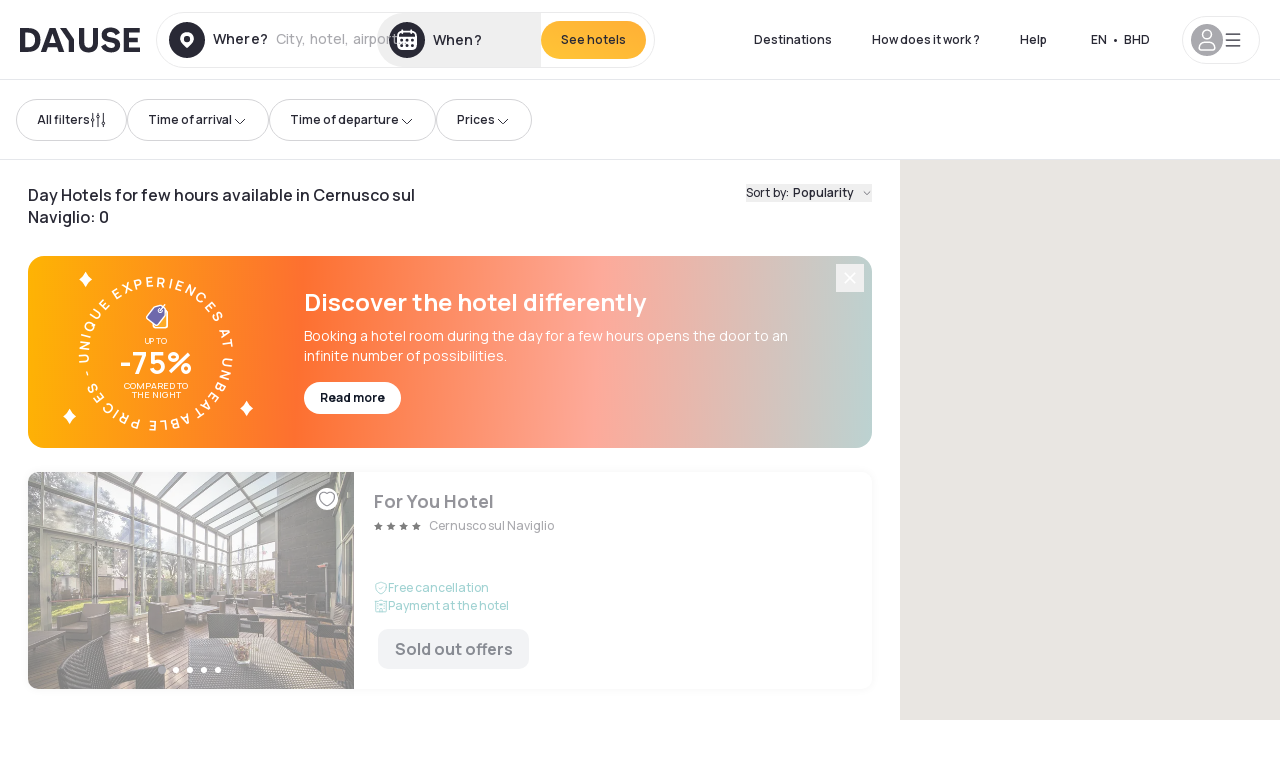

--- FILE ---
content_type: application/javascript; charset=UTF-8
request_url: https://bh.dayuse.com/_next/static/chunks/8162-517609a67eb1c8dc.js
body_size: 4233
content:
!function(){try{var e="undefined"!=typeof window?window:"undefined"!=typeof global?global:"undefined"!=typeof self?self:{},t=(new e.Error).stack;t&&(e._sentryDebugIds=e._sentryDebugIds||{},e._sentryDebugIds[t]="f699940f-0762-4d10-90df-0863b9568dda",e._sentryDebugIdIdentifier="sentry-dbid-f699940f-0762-4d10-90df-0863b9568dda")}catch(e){}}(),(self.webpackChunk_N_E=self.webpackChunk_N_E||[]).push([[8162],{7187:function(e,t,a){"use strict";a.d(t,{Z:function(){return i}});var s=a(85893),n=a(25675),r=a.n(n);let o=e=>{let{src:t,width:a,quality:s}=e;return"https://image.dayuse.com".concat(t.startsWith("/")?"":"/").concat(t,"?twic=v1/resize=").concat(a,"/quality=").concat(s||75)};function i(e){let{alt:t}=e;return(0,s.jsx)(r(),{...e,loader:o,alt:t})}},10253:function(e,t,a){"use strict";a.d(t,{Z:function(){return i}});var s=a(85893),n=a(86010),r=a(5033),o=a.n(r);function i(){return(0,s.jsxs)("div",{className:"flex space-x-1",children:[(0,s.jsx)("span",{className:(0,n.Z)(o().loader,o().loader1)}),(0,s.jsx)("span",{className:(0,n.Z)(o().loader,o().loader2)}),(0,s.jsx)("span",{className:(0,n.Z)(o().loader,o().loader3)})]})}},63746:function(e,t,a){"use strict";a.d(t,{Z:function(){return c}});var s=a(85893),n=a(31238),r=a(94969),o=a(44012),i=a(31955),l=a(36203),d=a(83819);function c(){let[e,t]=(0,r.U8)();return(0,s.jsxs)("div",{children:[(0,s.jsx)(d._,{className:"mb-2 block caption-lg text-shadow-black-80",children:(0,s.jsx)(o.Z,{id:"common.devise"})}),(0,s.jsxs)(n.Ph,{value:e,onValueChange:e=>{t(e),l.sy(e),i.Z.set("currency",e,{path:"/"})},children:[(0,s.jsx)(n.i4,{className:"border-shadow-black-20 w-full rounded-full h-12 appearance-none bg-white border caption-lg text-shadow-black-80",children:(0,s.jsx)(n.ki,{})}),(0,s.jsx)(n.Bw,{className:"h-80",children:(0,s.jsx)(n.DI,{children:r.Mf.map(e=>(0,s.jsx)(n.Ql,{value:e,className:"caption-lg py-3",children:e},"select-"+e))})})]})]})}},27035:function(e,t,a){"use strict";a.d(t,{f:function(){return c}});var s=a(85893),n=a(31238),r=a(18192),o=a(44012),i=a(36203),l=a(31955),d=a(83819);function c(){let{lang:e,setLang:t}=(0,r.Jr)();return(0,s.jsxs)("div",{children:[(0,s.jsx)(d._,{className:"mb-2 block caption-lg text-shadow-black-80",children:(0,s.jsx)(o.Z,{id:"common.language"})}),(0,s.jsxs)(n.Ph,{value:e,onValueChange:e=>{t(e),i.D0(e),l.Z.set("lang",e,{path:"/"})},children:[(0,s.jsx)(n.i4,{className:"border-shadow-black-20 w-full rounded-full h-12 appearance-none bg-white border caption-lg text-shadow-black-80",children:(0,s.jsx)(n.ki,{})}),(0,s.jsx)(n.Bw,{children:(0,s.jsx)(n.DI,{children:r.mv.map(e=>(0,s.jsx)(n.Ql,{value:e,className:"caption-lg py-3",children:r._5[e]},"select-"+e))})})]})]})}},31628:function(e,t,a){"use strict";a.d(t,{Z:function(){return u}});var s=a(85893),n=a(87130),r=a(18048),o=a(94969),i=a(18192),l=a(42260),d=a(27035),c=a(63746);function u(e){let{hasTransparentBackground:t=!1,isScrolled:a=!1}=e,{lang:u}=(0,i.Jr)(),[h]=(0,o.U8)();return(0,s.jsxs)(r.J2,{children:[(0,s.jsx)(r.xo,{asChild:!0,children:(0,s.jsxs)(n.z,{variant:t&&!a?"transparent":"tertiary",size:"default",className:(0,l.cn)(t&&!a&&"md:text-white"),children:[(0,s.jsx)("span",{className:"uppercase mx-1",children:u}),(0,s.jsx)("span",{children:"•"}),(0,s.jsx)("span",{className:"mx-1",children:h})]})}),(0,s.jsxs)(r.yk,{align:"end",className:"z-50 mt-6 p-4 rounded-10 shadow-100 bg-white w-60 space-y-4",children:[(0,s.jsx)(d.f,{}),(0,s.jsx)(c.Z,{})]})]})}},27739:function(e,t,a){"use strict";a.d(t,{k:function(){return r}});var s=a(85893),n=a(67294);let r=["architecture","booking","brand-apple","brand-facebook","brand-google","brand-instagram","brand-linkedin","brand-messenger","brand-tiktok","brand-whatsapp","brand-x","brand-youtube","calendar","cancel-booking","champagne","chat","check","chevron-down","chevron-left","chevron-right","chevron-up","children","circle-alert","circle-check","circle-cross","circle-info","circle-question","city","clock-2","clock","compass","copy","credit-card","cross","discount","distance","edit","email","expand","eye-closed","eye","family-room","file-view","file","filter","first","gallery","gift-card","gift","heart","home","hotel","less","link","localisation","lock","love-boxe","map","menu","metro","monument","more","no-credit-card","no-smoke","parameter","phone","place","plane","position","review","search","share","shield-check","shield-lock","solid-circle-calendar","solid-circle-place","solid-circle-search","solid-heart","solid-place","solid-star","sparkles-2","sparkles-3","speed","star","taxe","train","trash","user","wallet","world","wow"];t.Z=n.memo(function(e){let{icon:t,...a}=e;return(0,s.jsx)("svg",{...a,children:(0,s.jsx)("use",{href:"/common-icons-1764665529445.sprite.svg#".concat(t)})})})},42260:function(e,t,a){"use strict";a.d(t,{cn:function(){return r}});var s=a(86010),n=a(98388);function r(){for(var e=arguments.length,t=Array(e),a=0;a<e;a++)t[a]=arguments[a];return(0,n.m6)((0,s.W)(t))}},87130:function(e,t,a){"use strict";a.d(t,{d:function(){return l},z:function(){return d}});var s=a(85893),n=a(67294),r=a(88426),o=a(45139),i=a(42260);let l=(0,o.j)("inline-flex items-center justify-center gap-2 whitespace-nowrap rounded-full transition-colors focus-visible:outline-none focus-visible:ring-2 focus-visible:ring-offset-2 focus-visible:ring-black disabled:pointer-events-none disabled:opacity-50 [&_svg]:pointer-events-none [&_svg]:size-4 [&_svg]:shrink-0",{variants:{variant:{default:"bg-gradient-to-bl from-[#FFAF36] to-sunshine-yellow text-shadow-black shadow hover:to-[#FFAF36] active:from-sunshine-yellow active:to-sunshine-yellow",outline:"text-shadow-black border border-shadow-black-80 bg-white active:bg-shadow-black-3 active:border-shadow-black hover:bg-shadow-black-3","filter-outline":"text-shadow-black border border-shadow-black-20 bg-white active:bg-shadow-black-3 active:border-shadow-black hover:bg-shadow-black-3",shadow:"text-shadow-black shadow-100 bg-white active:bg-shadow-black-3 active:border-shadow-black hover:bg-shadow-black-3",ghost:"text-shadow-black active:text-purple-dawn hover:text-purple-dawn",link:"text-primary underline-offset-4 hover:underline",neutral:"text-white bg-shadow-black active:bg-shadow-black hover:bg-shadow-black-60",transparent:"bg-transparent hover:bg-white/15 active:bg-white/25 focus:bg-white/25 text-white disabled:bg-shadow-black-20",tertiary:"bg-transparent hover:bg-[#F8F7FB] active:bg-[#E9E9F3] focus:bg-white/25 text-shadow-black disabled:bg-shadow-black-20",daydream:"text-white gradient-daydream active:opacity-75 hover:opacity-75 disabled:bg-white-40 disabled:bg-none disabled:text-white disabled:cursor-default"},size:{lg:"ds-text-button-lg px-5 h-[52px]",default:"ds-text-button-sm py-3 px-5 h-[42px]",sm:"text-xs font-semibold py-2 px-3",icon:"h-9 w-9","icon-sm":"h-7 w-7","icon-lg":"size-[52px]"}},defaultVariants:{variant:"default",size:"default"}}),d=n.forwardRef((e,t)=>{let{className:a,variant:n,size:o,asChild:d=!1,...c}=e,u=d?r.g7:"button";return(0,s.jsx)(u,{className:(0,i.cn)(l({variant:n,size:o,className:a})),ref:t,...c})});d.displayName="Button"},83819:function(e,t,a){"use strict";a.d(t,{_:function(){return l}});var s=a(85893),n=a(67294),r=a(45139),o=a(42260);let i=(0,r.j)("block mb-2 text-shadow-black peer-disabled:cursor-not-allowed peer-disabled:opacity-70",{variants:{size:{default:"caption-md",md:"caption-lg",lg:""}},defaultVariants:{size:"default"}}),l=n.forwardRef((e,t)=>{let{size:a,className:n,...r}=e;return(0,s.jsx)("label",{ref:t,className:(0,o.cn)(i({size:a,className:n})),...r})});l.displayName="Label"},18048:function(e,t,a){"use strict";a.d(t,{J2:function(){return i},xo:function(){return l},yk:function(){return d}});var s=a(85893),n=a(67294),r=a(67698),o=a(42260);let i=r.fC,l=r.xz;r.ee;let d=n.forwardRef((e,t)=>{let{className:a,align:n="start",sideOffset:i=8,...l}=e;return(0,s.jsx)(r.h_,{children:(0,s.jsx)(r.VY,{ref:t,align:n,sideOffset:i,className:(0,o.cn)("z-50 rounded-10 border bg-white text-shadow-black shadow-200 outline-none data-[state=open]:animate-in data-[state=closed]:animate-out data-[state=closed]:fade-out-0 data-[state=open]:fade-in-0 data-[state=closed]:zoom-out-95 data-[state=open]:zoom-in-95 data-[side=bottom]:slide-in-from-top-2 data-[side=left]:slide-in-from-right-2 data-[side=right]:slide-in-from-left-2 data-[side=top]:slide-in-from-bottom-2",a),...l})})});d.displayName=r.VY.displayName},31238:function(e,t,a){"use strict";a.d(t,{Bw:function(){return u},DI:function(){return l},Ph:function(){return i},Ql:function(){return h},i4:function(){return c},ki:function(){return d}});var s=a(85893);a(67294);var n=a(22977),r=a(27739),o=a(42260);function i(e){let{...t}=e;return(0,s.jsx)(n.fC,{"data-slot":"select",...t})}function l(e){let{...t}=e;return(0,s.jsx)(n.ZA,{"data-slot":"select-group",...t})}function d(e){let{...t}=e;return(0,s.jsx)(n.B4,{"data-slot":"select-value",...t})}function c(e){let{className:t,children:a,...i}=e;return(0,s.jsxs)(n.xz,{"data-slot":"select-trigger",className:(0,o.cn)("h-[38px] text-button-sm rounded-full border-shadow-black-20 data-[state=open]:shadow-100 data-[state=open]:border-shadow-black hover:border-shadow-black-60 action:border-shadow-black-60 data-[placeholder]:text-shadow-black [&_svg:not([class*='text-'])]:text-purple-dawn focus-visible:ring-shadow-black focus-visible:ring-offset-2 aria-invalid:ring-destructive/20 aria-invalid:border-destructive flex w-fit items-center justify-between gap-2 border bg-transparent px-3 py-[18px]  whitespace-nowrap shadow-xs transition-[color,box-shadow] outline-none focus-visible:ring-[2px] disabled:cursor-not-allowed disabled:opacity-50 *:data-[slot=select-value]:line-clamp-1 *:data-[slot=select-value]:flex *:data-[slot=select-value]:items-center *:data-[slot=select-value]:gap-2 [&_svg]:pointer-events-none [&_svg]:shrink-0 [&_svg:not([class*='size-'])]:size-4",t),...i,children:[a,(0,s.jsx)(n.JO,{asChild:!0,children:(0,s.jsx)(r.Z,{icon:"chevron-down",className:"h-3 w-3 opacity-50"})})]})}function u(e){let{className:t,children:a,position:r="popper",...i}=e;return(0,s.jsxs)(n.VY,{"data-slot":"select-content",className:(0,o.cn)("bg-white text-shadow-black overflow-hidden data-[state=open]:animate-in data-[state=closed]:animate-out data-[state=closed]:fade-out-0 data-[state=open]:fade-in-0 data-[state=closed]:zoom-out-95 data-[state=open]:zoom-in-95 data-[side=bottom]:slide-in-from-top-2 data-[side=left]:slide-in-from-right-2 data-[side=right]:slide-in-from-left-2 data-[side=top]:slide-in-from-bottom-2 relative z-50 max-h-(--radix-select-content-available-height) min-w-[8rem] origin-(--radix-select-content-transform-origin) overflow-x-hidden overflow-y-auto rounded-md border shadow-md","popper"===r&&"data-[side=bottom]:translate-y-1 data-[side=left]:-translate-x-1 data-[side=right]:translate-x-1 data-[side=top]:-translate-y-1",t),position:r,...i,children:[(0,s.jsx)(f,{}),(0,s.jsx)(n.l_,{className:(0,o.cn)("p-1","popper"===r&&"h-[var(--radix-select-trigger-height)] w-full min-w-[var(--radix-select-trigger-width)] scroll-my-1"),children:a}),(0,s.jsx)(p,{})]})}function h(e){let{className:t,children:a,...i}=e;return(0,s.jsxs)(n.ck,{"data-slot":"select-item",className:(0,o.cn)("focus:bg-pale-purple data-[state=checked]:text-purple-dawn text-button-sm focus:outline-none rounded-5 [&_svg:not([class*='text-'])]:text-purple-dawn relative flex w-full cursor-default items-center gap-2 py-1.5 pr-8 pl-2 @outline-hidden select-none data-[disabled]:pointer-events-none data-[disabled]:opacity-50 [&_svg]:pointer-events-none [&_svg]:shrink-0 [&_svg:not([class*='size-'])]:size-4 *:[span]:last:flex *:[span]:last:items-center *:[span]:last:gap-2",t),...i,children:[(0,s.jsx)(n.eT,{children:a}),(0,s.jsx)("span",{className:"flex size-3.5 items-center justify-center",children:(0,s.jsx)(n.wU,{children:(0,s.jsx)(r.Z,{icon:"check",className:"size-4"})})})]})}function f(e){let{className:t,...a}=e;return(0,s.jsx)(n.u_,{"data-slot":"select-scroll-up-button",className:(0,o.cn)("flex cursor-default items-center justify-center py-1",t),...a,children:(0,s.jsx)(r.Z,{icon:"chevron-up",className:"size-4"})})}function p(e){let{className:t,...a}=e;return(0,s.jsx)(n.$G,{"data-slot":"select-scroll-down-button",className:(0,o.cn)("flex cursor-default items-center justify-center py-1",t),...a,children:(0,s.jsx)(r.Z,{icon:"chevron-up",className:"size-4"})})}},75123:function(e,t,a){"use strict";a.d(t,{lg:function(){return r},md:function(){return o},xl:function(){return n}});var s=a(67294);let n="(min-width: 1280px)",r="(min-width: 1024px)",o="(min-width: 768px)";t.Z=(e,t,a)=>{let n=e.map(e=>window.matchMedia(e)),r=()=>{var e;let s=n.findIndex(e=>e.matches);return null!==(e=null==t?void 0:t[s])&&void 0!==e?e:a},[o,i]=(0,s.useState)(a);return(0,s.useEffect)(()=>{let e=()=>{i(r)};return e(),n.forEach(t=>t.addListener(e)),()=>n.forEach(t=>t.removeListener(e))},[]),o}},5033:function(e){e.exports={loader:"DotLoader_loader__IGNpq",zoomin:"DotLoader_zoomin__DlgQ1",loader1:"DotLoader_loader1__pO4Gs",loader2:"DotLoader_loader2__4ykIw",loader3:"DotLoader_loader3__X2_YE"}}}]);